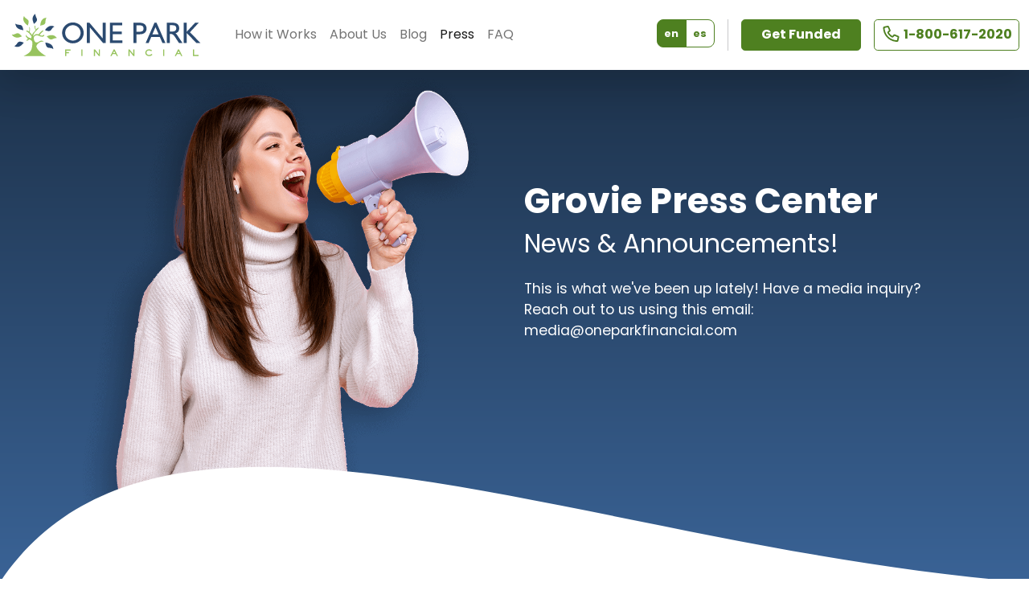

--- FILE ---
content_type: text/html; charset=utf-8
request_url: https://www.oneparkfinancial.com/press
body_size: 7530
content:
<!DOCTYPE html>
<html lang="en" class="light">
    <head>
        <meta charset="utf-8" />
        <meta name="viewport" content="width=device-width, initial-scale=1" />
        <meta name="language" content="en_US" />
        <meta name="robots" content="index, follow" />
        <meta
            name="ahrefs-site-verification"
            content="8cff9f39eb966cecb1db49183080e2487a9b99463d35ebb19762216cc4e89b2e"
        />
        <meta
            name="facebook-domain-verification"
            content="0pbx6c6jw2djfg2eadfsnz47u5zun9"
        />

        <!-- Favicons -->
        <link
            rel="apple-touch-icon"
            sizes="180x180"
            href="/images/brand/favicons/apple-touch-icon.png"
        />
        <link
            rel="icon"
            type="image/png"
            sizes="32x32"
            href="/images/brand/favicons/favicon-32x32.png"
        />
        <link
            rel="icon"
            type="image/png"
            sizes="16x16"
            href="/images/brand/favicons/favicon-16x16.png"
        />
        <link
            rel="mask-icon"
            href="/images/brand/favicons/safari-pinned-tab.svg"
            color="#5bbad5"
        />

        <title>One Park Financial News and Press Releases</title>
<meta name="description" content="Announcements and news about how One Park Financial is growing and innovating the industry." />
<meta property="og:type" content="website" />
<meta property="og:title" content="One Park Financial News and Press Releases" />
<meta property="og:description" content="Announcements and news about how One Park Financial is growing and innovating the industry." />
<meta property="og:url" content="https://www.oneparkfinancial.com/press" />
<meta property="og:locale" content="en_US" />
<meta name="twitter:card" content="summary_large_image" />
<meta name="twitter:title" content="One Park Financial News and Press Releases" />
<meta name="twitter:description" content="Announcements and news about how One Park Financial is growing and innovating the industry." />
<link href="https://www.oneparkfinancial.com" rel="home" />
<link href="https://www.oneparkfinancial.com/press" rel="canonical" />
<link href="https://www.oneparkfinancial.com/press?page=2" rel="next" />
<link type="text/plain" rel="author" href="https://www.oneparkfinancial.com/humans.txt" />
<meta name="google-site-verification" content="google34d9a19d46842c86.html" />
<meta name="msvalidate.01" content="bcd3330f89b94dc0a18b81bd3c7f42df" />
        <meta property="og:image" content="/images/hero-home-001.png" />

        
        <link
            rel="alternate"
            href="https://www.oneparkfinancial.com/press"
            hreflang="en"
        />
        
        <link
            rel="alternate"
            href="https://www.oneparkfinancial.com/es/medios"
            hreflang="es"
        />
        

        <!-- GOOGLE FONT POPPINS -->

        <link rel="preconnect" href="https://fonts.googleapis.com" />
        <link rel="preconnect" href="https://fonts.gstatic.com" crossorigin />
        <link
            href="https://fonts.googleapis.com/css2?family=Newsreader:ital,opsz,wght@0,6..72,200..800;1,6..72,200..800&family=Poppins:ital,wght@0,100;0,200;0,300;0,400;0,500;0,600;0,700;0,800;0,900;1,100;1,200;1,300;1,400;1,500;1,600;1,700;1,800;1,900&display=swap"
            rel="stylesheet"
        />

        <!-- jacob -->
        <link rel="preconnect" href="https://fonts.googleapis.com" />
        <link rel="preconnect" href="https://fonts.gstatic.com" crossorigin />
        <link
            rel="stylesheet"
            href="https://fonts.googleapis.com/css2?family=Poppins:ital,wght@0,300;0,400;0,500;0,700;0,900;1,300;1,400;1,500;1,700;1,900&display=swap"
        />
        <script
            src="https://kit.fontawesome.com/3e953d5cb0.js"
            crossorigin="anonymous"
        ></script>

        <link rel="preload" as="style" href="https://www.oneparkfinancial.com/build/assets/jacob-1a18a008.css" /><link rel="modulepreload" as="script" href="https://www.oneparkfinancial.com/build/assets/app-4ed993c7.js" /><link rel="stylesheet" href="https://www.oneparkfinancial.com/build/assets/jacob-1a18a008.css" data-navigate-track="reload" /><script type="module" src="https://www.oneparkfinancial.com/build/assets/app-4ed993c7.js" data-navigate-track="reload"></script> <script>(function (w, d, s, l, i) {
        w[l] = w[l] || [];
        w[l].push({ 'gtm.start': new Date().getTime(), event: 'gtm.js' });
        var f = d.getElementsByTagName(s)[0], j = d.createElement(s), dl = l != 'dataLayer' ? '&l=' + l : '';
        j.async = true;
        j.src = 'https://www.googletagmanager.com/gtm.js?id=' + i + dl;
        f.parentNode.insertBefore(j, f);
    })(window, document, 'script', 'dataLayer', 'GTM-T382V8');
</script>
<script src="https://cdn.usefathom.com/script.js" data-site="GJTALZEM" defer></script>
 <!-- Livewire Styles --><style >[wire\:loading][wire\:loading], [wire\:loading\.delay][wire\:loading\.delay], [wire\:loading\.inline-block][wire\:loading\.inline-block], [wire\:loading\.inline][wire\:loading\.inline], [wire\:loading\.block][wire\:loading\.block], [wire\:loading\.flex][wire\:loading\.flex], [wire\:loading\.table][wire\:loading\.table], [wire\:loading\.grid][wire\:loading\.grid], [wire\:loading\.inline-flex][wire\:loading\.inline-flex] {display: none;}[wire\:loading\.delay\.none][wire\:loading\.delay\.none], [wire\:loading\.delay\.shortest][wire\:loading\.delay\.shortest], [wire\:loading\.delay\.shorter][wire\:loading\.delay\.shorter], [wire\:loading\.delay\.short][wire\:loading\.delay\.short], [wire\:loading\.delay\.default][wire\:loading\.delay\.default], [wire\:loading\.delay\.long][wire\:loading\.delay\.long], [wire\:loading\.delay\.longer][wire\:loading\.delay\.longer], [wire\:loading\.delay\.longest][wire\:loading\.delay\.longest] {display: none;}[wire\:offline][wire\:offline] {display: none;}[wire\:dirty]:not(textarea):not(input):not(select) {display: none;}:root {--livewire-progress-bar-color: #2299dd;}[x-cloak] {display: none !important;}[wire\:cloak] {display: none !important;}dialog#livewire-error::backdrop {background-color: rgba(0, 0, 0, .6);}</style>

    </head>
    <body class="section-press en">
        <noscript>
    <iframe src="https://www.googletagmanager.com/ns.html?id=GTM-T382V8" height="0" width="0" style="display:none;visibility:hidden"></iframe>
</noscript>


        
            
    <a class="p-3 text-center text-white visually-hidden-focusable bg-secondary w-100 d-inline-block" href="#content">Skip Navigation</a>
    <div class="shadow-lg sticky-top">
        <nav id="scrolltop" class="bg-white navbar navbar-light navbar-expand-xl justify-content-end opf-menu">
            <div class="container-fluid">
                <a href="/" wire:navigate class="navbar-brand">
                    <img src="https://hydra.design/_opfv2/assets/brand/op-icon-standard.svg" width="61" height="auto" class="me-3 d-inline-block d-sm-none" alt="One Park Logo Small">
                    <img src="https://hydra.design/_opfv2/assets/brand/opf-logo-standard.svg" width="240" height="auto" class="me-3 d-none d-sm-inline-block" alt="One Park Logo Large">
                </a>
                <div class="shadow-none offcanvas offcanvas-end opf-menu-nav" tabindex="-1" id="opfMenu" aria-labelledby="opfMenuLabel">
                    <div class="offcanvas-header">
                        <p class="offcanvas-title" id="opfMenuLabel">
                            <img class="py-2" src="/images/brand/op-wordmark-secondary.svg" width="160px" alt="One Park Logo Wordmark">
                        </p>
                        <button type="button" class="btn-close text-reset" data-bs-dismiss="offcanvas" aria-label="Close"><span class="visually-hidden">Close</span></button>
                    </div>
                    <div class="offcanvas-body position-relative">
                        <ul class="navbar-nav flex-grow-1 me-auto gap-3">
                            <li class="nav-item d-block d-lg-none">
                                
                                <a class="nav-link" href="/" wire:navigate>Home</a>
                                
                            </li>
                            <li class="nav-item">
                                
                                <a class="nav-link" href="/how-it-works" wire:navigate>How it Works</a>
                                
                            </li>
                            <li class="nav-item">
                                
                                <a class="nav-link" href="/about-us" wire:navigate>About Us</a>
                                
                            </li>
                            <li class="nav-item">
                                
                                    <a class="nav-link" href="/blog" wire:navigate>Blog</a>
                                
                            </li>
                            <li class="nav-item">
                                
                                <a class="nav-link active" href="/press" wire:navigate>Press</a>
                                
                            </li>
                            <li class="nav-item">
                                
                                <a class="nav-link" href="/faq" wire:navigate>FAQ</a>
                                
                            </li>
                            <li class="nav-item d-lg-none">
                                
                                <a class="nav-link" href="/contact" wire:navigate>Contact</a>
                                
                            </li>
                            
                        </ul>
                        <div class="bottom-0 mb-4 text-center d-block d-lg-none position-absolute w-100">
                            <a href="https://app.oneparkfinancial.com/lp/nt/1-is-business-open" class="btn btn-xl btn-primary w-75">Get Funded</a>
                        </div>
                    </div>
                </div>
                <div class="d-flex">
                    <div>
                        <fieldset>
                            <legend class="visually-hidden">Choose Your Language</legend>
                            <div class="btn-group btn-group-sm lang-toggle align-items-center" role="group" aria-label="Choose Language">
                                <a href="/press" wire:navigate class="btn btn-outline-primary active" for="englishLang">en</a>
                                <a href="/es/medios" wire:navigate class="btn btn-outline-primary " for="spanishLang">es</a>
                            </div>
                        </fieldset>
                    </div>
                    <div class="mx-3 vr"></div>
                    <div>
                        <a href="https://app.oneparkfinancial.com/lp/nt/1-is-business-open" class="btn rounded-3 btn-primary me-3 d-none d-lg-inline-block">Get Funded</a>
                    </div>
                    <div>
                        <a href="tel:+18006172020" class="px-2 btn rounded-3 btn-outline-primary">
                            <i class="fa-regular fa-phone fa-fw fa-lg"></i>
                            <span class="number d-none d-lg-inline-block">1-800-617-2020</span>
                            <span class="visually-hidden">Tap to Call</span>
                        </a>
                    </div>
                    <button class="px-1 navbar-toggler rounded-3 border-primary ms-3" type="button"
                        data-bs-toggle="offcanvas" data-bs-target="#opfMenu" aria-controls="opfMenu">
                        <i class="fa-thin fa-bars fa-fw fa-lg"></i> <span class="visually-hidden">Menu</span>
                    </button>
                </div>
            </div>
        </nav>
        
    </div>
    <section class="py-3 text-center fixed-bottom d-block d-lg-none mb-footer-cta">
        <a href="https://app.oneparkfinancial.com/lp/nt/1-is-business-open" class="btn btn-xxl btn-primary">Get Funded</a>
    </section>
    <div id="content"></div>



        

        <div id="app">
    <section id="page-hero" class="bg-secondary gradient responsive-type">
        <div class="container-fluid container-xxl">
            <div class="row justify-content-center">
                <div class="text-center col-12 col-lg-5 align-self-end d-none d-lg-block">
                    <img src="/images/hero-press-001.png" alt="Happy Merchant" class="under img-fluid mb-n7 ms-n5"
                        role="presentation">
                </div>
                <div class="text-center text-white col-12 col-lg-5 col-xxl-6 align-self-center text-lg-start">
                    <div class="hero-content">
                        <h1 class="fw-bold">
                            Grovie Press Center
                        </h1>

                        <h2 class="mb-4 fw-normal">
                            News & Announcements!
                        </h2>
                        <p>
                           This is what we've been up lately! Have a media inquiry? Reach out to us using this email: media@oneparkfinancial.com
                        </p>
                    </div>
                </div>

            </div>
        </div>
        <!-- mobile hero divider -->
        <img class="hero circle-divider d-block d-lg-none w-100 under" src="/images/hero-circle.svg"
            alt="Graphic Divider Rise" role="presentation" loading="lazy">
        <div class="leaf-divider d-none d-lg-block flip-y bottom">
            <svg data-name="leaf-divider" xmlns="http://www.w3.org/2000/svg" viewBox="0 0 1200 136.1"
                preserveAspectRatio="none">
                <path d="M0,0c189.8,283.5,691.8,36.7,1200,0C589.5,0,463.8,0,0,0" class=" fill-white"></path>
            </svg>
        </div>
    </section>


<section class="mt-n0 mt-sm-n2 mt-md-n3 mt-lg-n2 mt-xl-n2 mt-xxl-n9 over position-relative">
    <div class="mt-4 container-xxl ">
        <div class="row">
            <div class="col-12">
                <nav aria-label="breadcrumb">
                    <ol class="breadcrumb">
                        <li class="breadcrumb-item " >
                            <a href="/">Home</a>
                        </li><li class="breadcrumb-item active d-none d-lg-inline-block " aria-current="page" >
                            <a href="/press">Press Releases</a>
                        </li>
                    </ol>
                </nav>
            </div>
        </div>
        <div class="row">
            <div class="col-12">

                

                <div class="row row-cols-1 row-cols-md-2 g-3">
    
    <div class="col">
        <div class="card h-100">
            <div class="row g-0 h-100">
                <div class="col-8 align-self-center">
                    <div class="card-body">
                        <h6 class="card-title text-primary">🎉 Third Place, Eight Wins, and a Whole Lot of Gratitude: Why We're Celebrating at One Park Financial</h6>
                        <p class="card-text"><small class="text-muted">May 27, 2025</small></p>
                    </div>
                    <div class="card-footer bg-white border-0">
                        <a class="stretched-link text-accent" href="/press/sun-sentinel-top-workplaces-2025">
                            read more
                            <i class="fa-regular fa-right-long"></i>
                        </a>
                    </div>
                </div>
                <div class="col-4 post-img-wrapper h-100">
                    
                        <img src="/images/place-holder.png" class="img-fluid rounded-fat" alt="🎉 Third Place, Eight Wins, and a Whole Lot of Gratitude: Why We're Celebrating at One Park Financial" role="presentation" width="960" height="540" loading="lazy">
                    
                </div>
            </div>
        </div>
    </div>
    
    <div class="col">
        <div class="card h-100">
            <div class="row g-0 h-100">
                <div class="col-8 align-self-center">
                    <div class="card-body">
                        <h6 class="card-title text-primary">One Park Financial Honored with Sun Sentinel's Top Workplaces Award for the 8th year!</h6>
                        <p class="card-text"><small class="text-muted">Jul 10, 2024</small></p>
                    </div>
                    <div class="card-footer bg-white border-0">
                        <a class="stretched-link text-accent" href="/press/one-park-wins-sun-sentinels-top-workplaces-2024">
                            read more
                            <i class="fa-regular fa-right-long"></i>
                        </a>
                    </div>
                </div>
                <div class="col-4 post-img-wrapper h-100">
                    
                        <img src="/images/place-holder.png" class="img-fluid rounded-fat" alt="One Park Financial Honored with Sun Sentinel's Top Workplaces Award for the 8th year!" role="presentation" width="960" height="540" loading="lazy">
                    
                </div>
            </div>
        </div>
    </div>
    
    <div class="col">
        <div class="card h-100">
            <div class="row g-0 h-100">
                <div class="col-8 align-self-center">
                    <div class="card-body">
                        <h6 class="card-title text-primary">One Park Financial's John Lie-Nielsen Awarded "Most Influential CEO 2023" by CEO-Monthly</h6>
                        <p class="card-text"><small class="text-muted">Nov 14, 2023</small></p>
                    </div>
                    <div class="card-footer bg-white border-0">
                        <a class="stretched-link text-accent" href="/press/one-park-financial-john-lie-nielsen-most-influential-ceo">
                            read more
                            <i class="fa-regular fa-right-long"></i>
                        </a>
                    </div>
                </div>
                <div class="col-4 post-img-wrapper h-100">
                    
                        <img src="/images/place-holder.png" class="img-fluid rounded-fat" alt="One Park Financial's John Lie-Nielsen Awarded "Most Influential CEO 2023" by CEO-Monthly" role="presentation" width="960" height="540" loading="lazy">
                    
                </div>
            </div>
        </div>
    </div>
    
    <div class="col">
        <div class="card h-100">
            <div class="row g-0 h-100">
                <div class="col-8 align-self-center">
                    <div class="card-body">
                        <h6 class="card-title text-primary">One Park Financial Earns 2023 Great Place to Work Certification™ for the 7th Time</h6>
                        <p class="card-text"><small class="text-muted">Nov 8, 2023</small></p>
                    </div>
                    <div class="card-footer bg-white border-0">
                        <a class="stretched-link text-accent" href="/press/one-park-financial-2023-great-place-to-work">
                            read more
                            <i class="fa-regular fa-right-long"></i>
                        </a>
                    </div>
                </div>
                <div class="col-4 post-img-wrapper h-100">
                    
                        <img src="/images/place-holder.png" class="img-fluid rounded-fat" alt="One Park Financial Earns 2023 Great Place to Work Certification™ for the 7th Time" role="presentation" width="960" height="540" loading="lazy">
                    
                </div>
            </div>
        </div>
    </div>
    
    <div class="col">
        <div class="card h-100">
            <div class="row g-0 h-100">
                <div class="col-8 align-self-center">
                    <div class="card-body">
                        <h6 class="card-title text-primary">One Park Financial Named “Miami’s Best and Brightest” Six Years in a Row</h6>
                        <p class="card-text"><small class="text-muted">Oct 23, 2022</small></p>
                    </div>
                    <div class="card-footer bg-white border-0">
                        <a class="stretched-link text-accent" href="/press/one-park-financial-named-miami-best-and-brightest-six-years-in-a-row">
                            read more
                            <i class="fa-regular fa-right-long"></i>
                        </a>
                    </div>
                </div>
                <div class="col-4 post-img-wrapper h-100">
                    
                        <img src="/images/place-holder.png" class="img-fluid rounded-fat" alt="One Park Financial Named “Miami’s Best and Brightest” Six Years in a Row" role="presentation" width="960" height="540" loading="lazy">
                    
                </div>
            </div>
        </div>
    </div>
    
    <div class="col">
        <div class="card h-100">
            <div class="row g-0 h-100">
                <div class="col-8 align-self-center">
                    <div class="card-body">
                        <h6 class="card-title text-primary">One Park Technologies Fuel Its Growth in Texas</h6>
                        <p class="card-text"><small class="text-muted">Sep 28, 2022</small></p>
                    </div>
                    <div class="card-footer bg-white border-0">
                        <a class="stretched-link text-accent" href="/press/one-park-technologies-fuel-its-growth-in-texas">
                            read more
                            <i class="fa-regular fa-right-long"></i>
                        </a>
                    </div>
                </div>
                <div class="col-4 post-img-wrapper h-100">
                    
                        <img src="/images/place-holder.png" class="img-fluid rounded-fat" alt="One Park Technologies Fuel Its Growth in Texas" role="presentation" width="960" height="540" loading="lazy">
                    
                </div>
            </div>
        </div>
    </div>
    
    <div class="col">
        <div class="card h-100">
            <div class="row g-0 h-100">
                <div class="col-8 align-self-center">
                    <div class="card-body">
                        <h6 class="card-title text-primary">One Park Financial, Best Company to Work for in Florida 4 years in a row</h6>
                        <p class="card-text"><small class="text-muted">Aug 23, 2022</small></p>
                    </div>
                    <div class="card-footer bg-white border-0">
                        <a class="stretched-link text-accent" href="/press/one-park-financial-best-company-to-work-for-in-florida-for-4-years">
                            read more
                            <i class="fa-regular fa-right-long"></i>
                        </a>
                    </div>
                </div>
                <div class="col-4 post-img-wrapper h-100">
                    
                        <img src="/images/place-holder.png" class="img-fluid rounded-fat" alt="One Park Financial, Best Company to Work for in Florida 4 years in a row" role="presentation" width="960" height="540" loading="lazy">
                    
                </div>
            </div>
        </div>
    </div>
    
    <div class="col">
        <div class="card h-100">
            <div class="row g-0 h-100">
                <div class="col-8 align-self-center">
                    <div class="card-body">
                        <h6 class="card-title text-primary">One Park Financial, silver recipient of the Stevie Award 2022</h6>
                        <p class="card-text"><small class="text-muted">Jun 23, 2022</small></p>
                    </div>
                    <div class="card-footer bg-white border-0">
                        <a class="stretched-link text-accent" href="/press/one-park-financial-silver-recipient-of-the-stevie-award-2022">
                            read more
                            <i class="fa-regular fa-right-long"></i>
                        </a>
                    </div>
                </div>
                <div class="col-4 post-img-wrapper h-100">
                    
                        <img src="/images/place-holder.png" class="img-fluid rounded-fat" alt="One Park Financial, silver recipient of the Stevie Award 2022" role="presentation" width="960" height="540" loading="lazy">
                    
                </div>
            </div>
        </div>
    </div>
    
    <div class="col">
        <div class="card h-100">
            <div class="row g-0 h-100">
                <div class="col-8 align-self-center">
                    <div class="card-body">
                        <h6 class="card-title text-primary">One Park Financial, Top Workplace for the 6th Consecutive Time</h6>
                        <p class="card-text"><small class="text-muted">May 23, 2022</small></p>
                    </div>
                    <div class="card-footer bg-white border-0">
                        <a class="stretched-link text-accent" href="/press/one-park-financial-top-workplace-for-the-6th-consecutive-time">
                            read more
                            <i class="fa-regular fa-right-long"></i>
                        </a>
                    </div>
                </div>
                <div class="col-4 post-img-wrapper h-100">
                    
                        <img src="/images/place-holder.png" class="img-fluid rounded-fat" alt="One Park Financial, Top Workplace for the 6th Consecutive Time" role="presentation" width="960" height="540" loading="lazy">
                    
                </div>
            </div>
        </div>
    </div>
    
</div>


                <div class="my-5 mx-auto text-center row justify-content-center">
                    <div class="col-12 align-self-center">
                        <div aria-label="Pagination">
    
    <ul class="pagination pagination-lg justify-content-center">
        
            <li class="page-item">
                <a class="page-link" href="" aria-label="Previous">
                    <span aria-hidden="true">&laquo;</span>
                </a>
            </li>
            <li class="page-item">
                <span class="page-link">1 of 5</span>
            </li>
            <li class="page-item">
                <a class="page-link" href="https://www.oneparkfinancial.com/press?page=2" aria-label="Next">
                <span aria-hidden="true">&raquo;</span>
                </a>
            </li>
        
    </ul>
</div>

                    </div>
                </div>
                
            </div>
        </div>
    </div>
</section>
</div>

        
            <section id="letGrow" class="text-center text-white bg-secondary gradient responsive-type">
    <!-- mobile hero divider -->
    <div class="leaf-divider top">
        <svg data-name="leaf-divider" xmlns="http://www.w3.org/2000/svg" viewBox="0 0 1200 136.1"
            preserveAspectRatio="none">
            <path d="M0,0c189.8,283.5,691.8,36.7,1200,0C589.5,0,463.8,0,0,0" class=" fill-white"></path>
        </svg>
    </div>
    <div class="pt-4 container-fluid container-xxl pt-lg-6">
        <div class="row justify-content-center">
            <div class="col-12 col-lg-10 col-xxl-8">
                <h3 class="display-3 fw-bold h2 block">Don't delay, let's get growing today!</h3>
                <p>Partner with us to access the funding you need, fast. We've been making a big difference in the lives of small business owners since 2010.</p>
                <h4 class="mt-5 mb-4 fw-normal">Ready to build on your success?</h4>
                <p>
                    <a class="btn btn-xxl btn-primary" href="https://app.oneparkfinancial.com/lp/nt/1-is-business-open">Get Funded</a>
                </p>
            </div>
        </div>
    </div>
</section>


    <footer class="text-center text-white bg-gray-dark pb-9">
        <div class="leaf-divider top flip-x">
            <svg data-name="leaf-divider" xmlns="http://www.w3.org/2000/svg" viewBox="0 0 1200 136.1" preserveAspectRatio="none">
                <path d="M0,0c189.8,283.5,691.8,36.7,1200,0C589.5,0,463.8,0,0,0" class="fill-secondary-light"></path>
            </svg>
        </div>
        <div class="mt-5 container-fluid container-lg">
            <div class="text-center row text-lg-start">
                <div class="col-12 col-lg-3">
                    <h5 class="fs-4">Menu</h5>
                    <hr class="mx-auto w-25 mx-lg-0">
                    <ul class="list-unstyled">
                        <li class="py-3">
                            <a class="link-gray-light" href="/">Home</a>
                        </li>
                        <li class="py-2">
                            <a class="link-gray-light" href="/how-it-works">How It Works</a>
                        </li>
                        <li class="py-2">
                            <a class="link-gray-light" href="/about-us">About Us</a>
                        </li>
                        <li class="py-2">
                            <a class="link-gray-light" href="/blog">Growth Center</a>
                        </li>
                        <li class="py-2">
                            <a class="link-gray-light" href="/press">Newsroom</a>
                        </li>
                    </ul>
                </div>
                <div class="col-12 col-lg-3">
                    <h5 class="fs-4">Legal</h5>
                    <hr class="mx-auto w-25 mx-lg-0">
                    <ul class="list-unstyled">
                        <li class="py-2">
                            <a class="link-gray-light" href="/contact">Contact Us</a>
                        </li>
                        <li class="py-2">
                            <a class="link-gray-light" href="/privacy-policy">Privacy Policy</a>
                        </li>
                        <li class="py-2">
                            <a class="link-gray-light" href="/terms-of-use">Terms Of Use</a>
                        </li>
                        <li class="py-2">
                            <a class="link-gray-light" href="/faq">FAQ</a>
                        </li>
                    </ul>
                </div>
                <div class="col-12 col-lg-3">
                    <h5 class="fs-4">Locations</h5>
                    <hr class="mx-auto w-25 mx-lg-0">
                    <ul class="list-unstyled">
                        <li class="py-2">
                            3390 Mary Street, Suite 310, <br>Coconut Grove FL 33133
                        </li>
                        <li class="py-2">
                            8400 Belleview Drive, <br>Suite 225 <br> Plano TX 75024
                        </li>
                        <li class="py-2">Our preferred funding partner is McKenzie Capital.</li>
                    </ul>
                </div>
                <div class="col-12 col-lg-3">
                    <h5 class="fs-4">Get Funded Today!</h5>
                    <hr class="mx-auto w-25 mx-lg-0">
                    <ul class="list-unstyled">
                        <li class="py-2">
                            Questions? Speak to a funding expert today.
                        </li>
                        <li class="py-2">
                            <span class="phone">
                                <a class="fs-3" href="tel:(866) 215-3581">
                                    <span class="number"><strong class="text-white">(866) 215-3581</strong></span>
                                </a>
                            </span>
                        </li>
                        <li class="py-2">
                            <a href="/es">
                                Hablamos Español
                            </a>
                        </li>
                    </ul>
                </div>
            </div>
        </div>
        <hr />
        <div class="container-fluid">
            <div class="row">
                <div class="col-12">
                    <img src="https://hydra.design/_opfv2/assets/brand/opf-logo-stacked-reverse.svg" alt="One Park Tree" width="233" height="150" class="my-5 mx-auto">
                </div>
                <div class="col-12">
                    <p>
                        ©2026 One Park Financial. All rights reserved.
                        <br />
                        Funding offerings have a term of at least 90 days.
                    </p>
                </div>
                <div class="mb-3 col-12">
                    <a href="https://www.facebook.com/oneparkfinancial" class="text-white btn btn-link" target="_parent">
                        <i class="fa-brands fa-lg fa-fw fa-facebook-f"></i>
                        <span class="visually-hidden">Facebook</span>
                    </a>
                    <a href="https://www.linkedin.com/company/9205817?trk=tyah&trkInfo=tarId%3A1418469295382%2Ctas%3Aone%20park%20finan%2Cidx%3A1-1-1" class="text-white btn btn-link" target="_parent">
                        <i class="fa-brands fa-lg fa-fw fa-linkedin-in"></i>
                        <span class="visually-hidden">Linked In</span>
                    </a>
                    <a href="https://www.youtube.com/channel/UCLbRwJ0G_PJR4tiC3_N8zbQ" class="text-white btn btn-link" target="_parent">
                        <i class="fa-brands fa-lg fa-fw fa-youtube"></i>
                        <span class="visually-hidden">YouTube</span>
                    </a>
                    <a href="https://www.instagram.com/1parkfinancial/" class="text-white btn btn-link" target="_parent">
                        <i class="fa-brands fa-lg fa-fw fa-instagram"></i>
                        <span class="visually-hidden">Instagram</span>
                    </a>
                </div>
            </div>
        </div>
        <hr />
        <div class="container-fluid container-lg">
            <div class="row">
                <div class="mt-3 mb-5 col-12 flex justify-center items-center">
                    <img src="https://hydra.design/_opfv2/assets/badge-comodo.png" alt="Secure Website - Comodo Badge"
                        width="93" height="29">
                    <img class="mx-5" src="https://hydra.design/_opfv2/assets/badge-bbb.png"
                        alt="Trusted Better Business Breuer company" width="82" height="31">
                    <img src="https://hydra.design/_opfv2/assets/badge-twp-6-yr.png" alt="Top place to Work" width="65"
                        height="49">
                </div>
                <div class="col-12">
                    <p class="disclaimer">Our preferred funding partner is McKenzie Capital.</p>
                    
                </div>
            </div>
            <div style="display:none"><small>v12.44.0 (PHP v8.3.20)</small></div>

        </div>
    </footer>


        

        <script type="application/ld+json">
    {"@context":"http://schema.org","@type":"Organization","name":"One Park Financial","url":"https://www.oneparkfinancial.com/","sameAs":["https://www.trustpilot.com/review/oneparkfinancial.com","facebook.com/oneparkfinancial","linkedin.com/oneparkfinancial ","twitter.com/1parkfinancial","instagram.com/1parkfinancial"],"aggregateRating":{"@type":"AggregateRating","ratingValue":"4.2","bestRating":"5","worstRating":"1","reviewCount":"185"},"logo":"https://s3-eu-west-1.amazonaws.com/tpd/logos/555cd8dd0000ff00057f8e1e/0x0.png"}
</script>
<script>
    function getParam(p) {
        var match = RegExp('[?&]' + p + '=([^&]*)').exec(window.location.search);
        return match && decodeURIComponent(match[1].replace(/\+/g, ' '));
    }
    function getExpiryRecord(value) {
        var expiryPeriod = 90 * 24 * 60 * 60 * 1000; // 90 day expiry in milliseconds
        var expiryDate = new Date().getTime() + expiryPeriod;
        return {
            value: value,
            expiryDate: expiryDate
        };
    }
    function addGclid() {
        var gclidParam = getParam('gclid');
        var gclidFormFields = ['gclid', 'foobar']; // all possible gclid form field ids here
        var gclidRecord = null;
        var currGclidFormField;
        var gclsrcParam = getParam('gclsrc');
        var isGclsrcValid = !gclsrcParam || gclsrcParam.indexOf('aw') !== -1;
        gclidFormFields.forEach(function (field) {
            if (document.getElementById(field)) {
                currGclidFormField = document.getElementById(field);
            }
        });
        if (gclidParam && isGclsrcValid) {
            gclidRecord = getExpiryRecord(gclidParam);
            localStorage.setItem('gclid', JSON.stringify(gclidRecord));
        }
        var gclid = gclidRecord || JSON.parse(localStorage.getItem('gclid'));
        var isGclidValid = gclid && new Date().getTime() < gclid.expiryDate;
        if (currGclidFormField && isGclidValid) {
            currGclidFormField.value = gclid.value;
        }
    }
    window.addEventListener('load', addGclid);
</script>
<!-- Global site tag (gtag.js) - Google Analytics -->
<script async src="https://www.googletagmanager.com/gtag/js?id=UA-57655706-1"></script>
<script>
    window.dataLayer = window.dataLayer || [];
    function gtag() { dataLayer.push(arguments); }
    gtag('js', new Date());
    gtag('config', 'UA-57655706-1', {
        'linker': {
            'domains': ['oneparkfinancial.com', 'app.oneparkfinancial.com', 'lp.oneparkfinancial.com', 'secure.oneparkfinancial.com']
        }
    });
</script>


        <script
            src="https://cdn.jsdelivr.net/npm/bootstrap@5.1.3/dist/js/bootstrap.bundle.min.js"
            integrity="sha384-ka7Sk0Gln4gmtz2MlQnikT1wXgYsOg+OMhuP+IlRH9sENBO0LRn5q+8nbTov4+1p"
            crossorigin="anonymous"
            defer
        ></script>
        <script src="/livewire/livewire.min.js?id=0f6341c0"   data-csrf="fwGI8qvjvdSpQ5fZErjw0eM9Ir8tyAVs0osSzrPj" data-update-uri="/livewire/update" data-navigate-once="true"></script>

    </body>
</html>


--- FILE ---
content_type: image/svg+xml
request_url: https://hydra.design/_opfv2/assets/brand/opf-logo-stacked-reverse.svg
body_size: 3127
content:
<?xml version="1.0" encoding="UTF-8"?>
<svg id="Layer_1" data-name="Layer 1" xmlns="http://www.w3.org/2000/svg" viewBox="0 0 1460 940">
  <defs>
    <style>
      .cls-1 {
        fill: #fff;
      }

      .cls-2 {
        fill: #97c35e;
      }

      .cls-3 {
        fill: #2b4a70;
      }
    </style>
  </defs>
  <g>
    <path class="cls-3" d="M41.57,644.57c0-13.41,2.75-26.48,8.2-39.1,5.46-12.67,13.26-23.87,23.33-33.55,10.27-9.87,21.86-17.39,34.83-22.59,12.91-5.15,26.57-7.76,40.86-7.76s28.39,2.61,41.5,7.86c13.07,5.21,24.61,12.72,34.58,22.49,10.46,10.17,18.33,21.52,23.63,33.94,5.26,12.48,7.91,26.03,7.91,40.62,0,13.71-2.7,26.87-8.15,39.49-5.41,12.62-13.11,23.72-23.09,33.3-10.46,9.97-22.1,17.54-35.02,22.65-12.91,5.15-26.71,7.71-41.35,7.71s-28-2.65-41.12-7.91c-13.06-5.3-24.6-12.77-34.58-22.45-10.36-10.06-18.22-21.47-23.52-34.08-5.35-12.68-8-26.23-8-40.62m30.65,1.03c0,10.26,1.92,20.04,5.75,29.32,3.84,9.34,9.38,17.59,16.56,24.76,7.02,7.22,15.22,12.72,24.7,16.6,9.43,3.88,19.3,5.84,29.57,5.84s20.43-1.91,29.71-5.69c9.23-3.78,17.53-9.38,24.8-16.75,7.17-7.17,12.72-15.42,16.6-24.76,3.88-9.28,5.85-19.06,5.85-29.32s-1.92-19.99-5.75-29.13c-3.84-9.18-9.53-17.53-17-25.1-7.17-7.41-15.42-13.01-24.75-16.89-9.29-3.89-19.11-5.85-29.47-5.85s-19.65,1.96-29.03,5.89c-9.33,3.93-17.78,9.53-25.24,16.85-7.17,6.98-12.72,15.18-16.56,24.61-3.83,9.38-5.75,19.25-5.75,29.62"/>
    <polygon class="cls-3" points="288.48 746.05 288.48 544.72 313.53 544.72 446.06 701.01 446.06 544.72 474.69 544.72 474.69 746.05 449.1 746.05 316.98 589.61 316.98 746.05 288.48 746.05"/>
    <polygon class="cls-3" points="517.72 746.05 517.72 544.72 638.69 544.72 638.69 570.3 546.2 570.3 546.2 631.36 636.13 631.36 636.13 657.39 546.2 657.39 546.2 720.16 641.74 720.16 641.74 746.05 517.72 746.05"/>
    <path class="cls-3" d="M752.3,746.05v-201.33h62.77c20.98,0,37.38,5.1,49.22,15.28,11.79,10.17,17.68,24.26,17.68,42.29s-5.89,31.93-17.68,42c-11.83,10.07-28.24,15.13-49.22,15.13h-34.28v86.65h-28.48Zm28.48-112.23h31.24c14,0,24.17-2.5,30.45-7.46,6.29-5.01,9.43-13.02,9.43-24.07s-3.15-19.06-9.43-24.12c-6.29-5.06-16.45-7.57-30.45-7.57h-31.24v63.22Z"/>
    <path class="cls-3" d="M873.47,746.05l87.23-201.34h20.98l88.36,201.34h-29.77l-25.94-59.29h-85.76l-25.6,59.29h-29.51Zm66.36-85.17h62.72l-31.78-72.55-30.94,72.55Z"/>
    <path class="cls-3" d="M1113.65,631.95h23.87c13.41,0,23.48-2.6,30.16-7.76,6.63-5.21,9.97-13.11,9.97-23.78s-3.15-18.86-9.48-23.82c-6.34-4.96-16.56-7.42-30.65-7.42h-23.87v62.77Zm-28.93,114.1v-201.33h58.99c20.33,0,36,4.81,47.05,14.39,11.05,9.57,16.55,23.18,16.55,40.72,0,13.26-3.04,23.92-9.09,31.97-6.04,8.06-15.56,14.1-28.63,18.13,3.34,1.81,6.53,4.23,9.48,7.27,3,3.04,6.83,8.1,11.54,15.18l48.92,73.67h-34.82l-34.53-52.8c-10.36-15.91-18.71-26.09-25.09-30.51-6.39-4.42-14-6.63-22.79-6.63h-8.65v89.93h-28.93Z"/>
    <polygon class="cls-3" points="1252.51 746.05 1252.51 544.72 1281.3 544.72 1281.3 635.24 1365.34 544.72 1401.58 544.72 1314.11 639.12 1418.43 746.05 1378.3 746.05 1281.3 646.44 1281.3 746.05 1252.51 746.05"/>
  </g>
  <g>
    <polygon class="cls-2" points="120.55 848.3 77.46 848.3 77.46 863.12 103.17 863.12 103.17 874.53 77.46 874.53 77.46 902.46 66.5 902.46 66.5 837.42 120.55 837.42 120.55 848.3"/>
    <rect class="cls-2" x="227.38" y="837.43" width="10.96" height="65.03"/>
    <polygon class="cls-2" points="412.03 902.46 401.05 902.46 363.54 855.6 363.54 902.46 351.86 902.46 351.86 837.43 363.24 837.43 400.74 883.98 400.74 837.43 412.03 837.43 412.03 902.46"/>
    <path class="cls-2" d="M563.87,873.49l-10.17-20.74-10.38,20.74h20.55Zm27.54,28.97h-12.11l-9.23-18.3h-32.12l-9.37,18.3h-11.97l31.51-65.03h10.88l32.42,65.03Z"/>
    <polygon class="cls-2" points="755.95 902.46 744.97 902.46 707.47 855.6 707.47 902.46 695.78 902.46 695.78 837.43 707.16 837.43 744.67 883.98 744.67 837.43 755.95 837.43 755.95 902.46"/>
    <path class="cls-2" d="M934.81,889.23c-3.78,4.67-8.8,8.3-15.02,10.89-5.76,2.37-11.97,3.55-18.58,3.55-10.11,0-18.72-3.01-25.83-9.03-7.72-6.52-11.59-15.02-11.59-25.51,0-9.44,3.66-17.36,11-23.81,7.3-6.37,15.84-9.55,25.6-9.55,5.35,0,10.67,1.01,15.96,3.05,4.81,1.83,9.68,4.57,14.64,8.25l-8.34,8.54c-.88-1.49-3.78-3.18-8.72-5.08-5.44-2.1-10.22-3.15-14.35-3.15-6.51,0-12.02,1.9-16.57,5.68-5.08,4.2-7.62,9.82-7.62,16.85,0,6.43,2.67,11.89,8.04,16.36,5,4.13,10.73,6.2,17.16,6.2,4.54,0,9.05-.95,13.52-2.84,4.47-1.9,8.74-4.51,12.81-7.81l7.91,7.4Z"/>
    <rect class="cls-2" x="1041.46" y="837.43" width="10.96" height="65.03"/>
    <path class="cls-2" d="M1204.86,873.49l-10.17-20.74-10.38,20.74h20.55Zm27.54,28.97h-12.11l-9.23-18.3h-32.11l-9.37,18.3h-11.97l31.51-65.03h10.88l32.42,65.03Z"/>
    <polygon class="cls-2" points="1393.5 902.46 1337.89 902.46 1337.89 837.43 1349.28 837.43 1349.28 891.48 1393.5 891.48 1393.5 902.46"/>
  </g>
  <g>
    <path class="cls-2" d="M710.51,363.55c-5.26,65.25-15.35,83.83-88.1,120.37h224.89c-43.79-25.86-88.62-59.45-97.51-96.2,1.79-22.23,35.88-48.79,58.86-47.97l3.04,.11c1.99,.07,3.86,.3,5.61,.64h-.04c1.15-2,2.22-4.06,3.21-6.16-37.9-13.85-41.03,11.07-62.94,14.2l-7.61-.28c-17.13-.61-26.71-28.54-25.15-47.94,1.24-15.37,14.68-23.75,30.9-23.18l1.52,.05c16.7,.6,27.68,13.14,49.28,13.91,9.7,.35,15.72-3.75,21.34-8.54h0c-.81-5.24-2.07-10.35-3.72-15.29-2.99,6.78-9.7,13.5-16.76,13.24l-3.04-.1c-5.53-.2-16.47-4.22-21.76-6.8,11.57-14.45,25.64-31.92,34.73-34.65l-1.27-13.23c-8.94,5.74-31.99,22.65-44.25,41.83-3.43-1.31-6.92-2.21-10.51-2.34l-7.62-.27c-12.87-.46-28.67,10.17-32.16,20.1-2.25-1.82-3.03-.39-2.68-4.65,6.36-34.81,33.47-46.61,56.51-78.15-.79,1.31-5.26-1.67-7.44-2.13-5.97,4.05-15.95,12.34-20.76,18.87-8.76-9.09-6-32.21-7.94-39.67l-5.32,4.39c-4.01,10,.74,30.32,8.63,42.17-11.79,17.05-28.86,25.32-35.38,47.57-.86,1.48-8.03-14.92-24.4-28.47,4.81-12.05,3.52-41.7,1.03-52.19l-4.79,5.24c1.75,8.16,3.87,22.89-2.07,40.7-5.04-3.13-17.03-9.03-22.35-9.39l-6.46,7.94c24.92,5.82,40.92,33.04,54.46,50.88-2.55,5.77-2.58,7.96-2.55,17.36-22.46-.81-49.47-16.58-51.49-38.02-1.84,6.74-2.92,13.82-3.11,21.16v.45c5.65,8.12,20.59,21.47,20.49,22.78-.22,2.69-8.29,8.17-14.52,11.81,1.2,3.15,2.57,6.24,4.09,9.23-.42,.2-.84,.4-1.28,.59,10.23-4.56,18.35-11.64,26.57-16.56,20.84,10.54,32.13,18.22,29.84,46.6"/>
    <path class="cls-2" d="M788.46,179.93c76.6-11.24,37.44-36.82,62.75-78.14-46.74,2.63-59.65,40.36-62.75,78.14l.13-.03-.13,.03Zm-123.83,.36c26.62-72.24-14.15-51.76-37.94-95.39-19.91,41.86,6.67,72.86,37.94,95.39l.29-.98-.29,.98Zm189.2,106.72c49.99,61,51.59,14.94,100.69,17.25-26.83-39.24-66.32-32.5-100.69-17.25l1.66,1.74-1.66-1.74Zm-65.02-107.16l2.18-.49c-.71,.17-1.44,.33-2.18,.49m-182.68,107.83c-1.74-1.9-3.53-3.67-5.38-5.3l-1.07-1.06c2.13,2.01,4.3,4.15,6.49,6.4l-.04-.04Zm.04,.04c-49.99-61-51.59-14.94-100.69-17.26,26.83,39.24,66.32,32.51,100.69,17.27h0s0,0,0,0Z"/>
    <path class="cls-1" d="M726.02,163.51c59.59-48.19,13.45-51.15,14.32-100.19-38.48,25.69-30.58,65.37-14.32,100.19,1.29-1.18,2.5-2.38,3.67-3.61l-2.09,2.05-1.58,1.55Z"/>
    <path class="cls-1" d="M835.33,225.15c.9,.3,1.79,.58,2.69,.83l-2.69-.83Zm-.09-.02c73.09,28.73,51.4-12.63,94.37-35.15-42.49-21.13-72.73,4.54-94.36,35.14h0Z"/>
    <path class="cls-1" d="M624.75,349.59c-2.59-1.02-5.05-1.94-7.41-2.78l-.31-.12h-.04c-63.79-22.76-45.24,16.37-86.61,38.05,42.49,21.13,72.73-4.54,94.37-35.15"/>
    <path class="cls-1" d="M839.23,348.97c13.5,76.93,37.95,38.52,80.04,65.04-4-46.82-42.14-60.83-80.04-65.04,.38,1.61,.81,3.2,1.29,4.75l-.77-2.83-.52-1.92Z"/>
    <path class="cls-1" d="M620.76,225.75c-13.49-76.93-37.95-38.52-80.04-65.04,4,46.82,42.15,60.83,80.04,65.04"/>
  </g>
</svg>

--- FILE ---
content_type: image/svg+xml
request_url: https://hydra.design/_opfv2/assets/brand/opf-logo-standard.svg
body_size: 3127
content:
<?xml version="1.0" encoding="UTF-8"?>
<svg id="Layer_1" data-name="Layer 1" xmlns="http://www.w3.org/2000/svg" viewBox="0 0 1920 487.94">
  <defs>
    <style>
      .cls-1 {
        fill: #97c35e;
      }

      .cls-2 {
        fill: #2b4a70;
      }
    </style>
  </defs>
  <g>
    <path class="cls-2" d="M521.92,222.16c0-13.41,2.75-26.48,8.2-39.1,5.46-12.67,13.26-23.87,23.33-33.55,10.27-9.87,21.86-17.39,34.83-22.59,12.91-5.15,26.57-7.76,40.86-7.76s28.39,2.61,41.5,7.86c13.07,5.21,24.61,12.72,34.58,22.49,10.46,10.17,18.33,21.52,23.63,33.94,5.26,12.48,7.91,26.03,7.91,40.62,0,13.71-2.7,26.87-8.15,39.49-5.41,12.62-13.11,23.72-23.09,33.3-10.46,9.97-22.1,17.54-35.02,22.65-12.91,5.15-26.71,7.71-41.35,7.71s-28-2.65-41.12-7.91c-13.06-5.3-24.6-12.77-34.58-22.45-10.36-10.06-18.22-21.47-23.52-34.08-5.35-12.68-8-26.23-8-40.62m30.65,1.03c0,10.26,1.92,20.04,5.75,29.32,3.84,9.34,9.38,17.59,16.56,24.76,7.02,7.22,15.22,12.72,24.7,16.6,9.43,3.88,19.3,5.84,29.57,5.84s20.43-1.91,29.71-5.69c9.23-3.78,17.53-9.38,24.8-16.75,7.17-7.17,12.72-15.42,16.6-24.76,3.88-9.28,5.85-19.06,5.85-29.32s-1.92-19.99-5.75-29.13c-3.84-9.18-9.53-17.53-17-25.1-7.17-7.41-15.42-13.01-24.75-16.89-9.29-3.89-19.11-5.85-29.47-5.85s-19.65,1.96-29.03,5.89c-9.33,3.93-17.78,9.53-25.24,16.85-7.17,6.98-12.72,15.18-16.56,24.61-3.83,9.38-5.75,19.25-5.75,29.62"/>
    <polygon class="cls-2" points="768.83 323.64 768.83 122.3 793.88 122.3 926.4 278.6 926.4 122.3 955.04 122.3 955.04 323.64 929.45 323.64 797.32 167.2 797.32 323.64 768.83 323.64"/>
    <polygon class="cls-2" points="998.07 323.64 998.07 122.3 1119.04 122.3 1119.04 147.89 1026.55 147.89 1026.55 208.95 1116.48 208.95 1116.48 234.98 1026.55 234.98 1026.55 297.75 1122.09 297.75 1122.09 323.64 998.07 323.64"/>
    <path class="cls-2" d="M1232.65,323.64V122.31h62.77c20.98,0,37.38,5.1,49.22,15.28,11.79,10.17,17.68,24.26,17.68,42.29s-5.89,31.93-17.68,42c-11.83,10.07-28.24,15.13-49.22,15.13h-34.28v86.65h-28.48Zm28.48-112.23h31.24c14,0,24.17-2.5,30.45-7.46,6.29-5.01,9.43-13.02,9.43-24.07s-3.15-19.06-9.43-24.12c-6.29-5.06-16.45-7.57-30.45-7.57h-31.24v63.22Z"/>
    <path class="cls-2" d="M1353.82,323.64l87.23-201.34h20.98l88.36,201.34h-29.77l-25.94-59.29h-85.76l-25.6,59.29h-29.51Zm66.36-85.17h62.72l-31.78-72.55-30.94,72.55Z"/>
    <path class="cls-2" d="M1594,209.54h23.87c13.41,0,23.48-2.6,30.16-7.76,6.63-5.21,9.97-13.11,9.97-23.78s-3.15-18.86-9.48-23.82c-6.34-4.96-16.56-7.42-30.65-7.42h-23.87v62.77Zm-28.93,114.1V122.3h58.99c20.33,0,36,4.81,47.05,14.39,11.05,9.57,16.55,23.18,16.55,40.72,0,13.26-3.04,23.92-9.09,31.97-6.04,8.06-15.56,14.1-28.63,18.13,3.34,1.81,6.53,4.23,9.48,7.27,3,3.04,6.83,8.1,11.54,15.18l48.92,73.67h-34.82l-34.53-52.8c-10.36-15.91-18.71-26.09-25.09-30.51-6.39-4.42-14-6.63-22.79-6.63h-8.65v89.93h-28.93Z"/>
    <polygon class="cls-2" points="1732.86 323.64 1732.86 122.3 1761.65 122.3 1761.65 212.83 1845.69 122.3 1881.93 122.3 1794.46 216.71 1898.77 323.64 1858.65 323.64 1761.65 224.03 1761.65 323.64 1732.86 323.64"/>
  </g>
  <g>
    <polygon class="cls-1" points="606.83 398.89 563.74 398.89 563.74 413.71 589.45 413.71 589.45 425.12 563.74 425.12 563.74 453.05 552.78 453.05 552.78 388.01 606.83 388.01 606.83 398.89"/>
    <rect class="cls-1" x="713.66" y="388.02" width="10.96" height="65.03"/>
    <polygon class="cls-1" points="898.31 453.05 887.33 453.05 849.82 406.19 849.82 453.05 838.14 453.05 838.14 388.02 849.52 388.02 887.02 434.57 887.02 388.02 898.31 388.02 898.31 453.05"/>
    <path class="cls-1" d="M1050.15,424.08l-10.17-20.74-10.38,20.74h20.55Zm27.54,28.97h-12.11l-9.23-18.3h-32.12l-9.37,18.3h-11.97l31.51-65.03h10.88l32.42,65.03Z"/>
    <polygon class="cls-1" points="1242.23 453.05 1231.25 453.05 1193.75 406.19 1193.75 453.05 1182.06 453.05 1182.06 388.02 1193.44 388.02 1230.95 434.57 1230.95 388.02 1242.23 388.02 1242.23 453.05"/>
    <path class="cls-1" d="M1421.09,439.82c-3.78,4.67-8.8,8.3-15.02,10.89-5.76,2.37-11.97,3.55-18.58,3.55-10.11,0-18.72-3.01-25.83-9.03-7.72-6.52-11.59-15.02-11.59-25.51,0-9.44,3.66-17.36,11-23.81,7.3-6.37,15.84-9.55,25.6-9.55,5.35,0,10.67,1.01,15.96,3.05,4.81,1.83,9.68,4.57,14.64,8.25l-8.34,8.54c-.88-1.49-3.78-3.18-8.72-5.08-5.44-2.1-10.22-3.15-14.35-3.15-6.51,0-12.02,1.9-16.57,5.68-5.08,4.2-7.62,9.82-7.62,16.85,0,6.43,2.67,11.89,8.04,16.36,5,4.13,10.73,6.2,17.16,6.2,4.54,0,9.05-.95,13.52-2.84,4.47-1.9,8.74-4.51,12.81-7.81l7.91,7.4Z"/>
    <rect class="cls-1" x="1527.74" y="388.02" width="10.96" height="65.03"/>
    <path class="cls-1" d="M1691.14,424.08l-10.17-20.74-10.38,20.74h20.55Zm27.54,28.97h-12.11l-9.23-18.3h-32.11l-9.37,18.3h-11.97l31.51-65.03h10.88l32.42,65.03Z"/>
    <polygon class="cls-1" points="1879.78 453.05 1824.17 453.05 1824.17 388.02 1835.56 388.02 1835.56 442.07 1879.78 442.07 1879.78 453.05"/>
  </g>
  <g>
    <path class="cls-1" d="M226.25,333.9c-5.26,65.25-15.35,83.83-88.1,120.37h224.89c-43.79-25.86-88.62-59.45-97.51-96.2,1.79-22.23,35.88-48.79,58.86-47.97l3.04,.11c1.99,.07,3.86,.3,5.61,.64h-.04c1.15-2,2.22-4.06,3.21-6.16-37.9-13.85-41.03,11.07-62.94,14.2l-7.61-.28c-17.13-.61-26.71-28.54-25.15-47.94,1.24-15.37,14.68-23.75,30.9-23.18l1.52,.05c16.7,.6,27.68,13.14,49.28,13.91,9.7,.35,15.72-3.75,21.34-8.54h0c-.81-5.24-2.07-10.35-3.72-15.29-2.99,6.78-9.7,13.5-16.76,13.24l-3.04-.1c-5.53-.2-16.47-4.22-21.76-6.8,11.57-14.45,25.64-31.92,34.73-34.65l-1.27-13.23c-8.94,5.74-31.99,22.65-44.25,41.83-3.43-1.31-6.92-2.21-10.51-2.34l-7.62-.27c-12.87-.46-28.67,10.17-32.16,20.1-2.25-1.82-3.03-.39-2.68-4.65,6.36-34.81,33.47-46.61,56.51-78.15-.79,1.31-5.26-1.67-7.44-2.13-5.97,4.05-15.95,12.34-20.76,18.87-8.76-9.09-6-32.21-7.94-39.67l-5.32,4.39c-4.01,10,.74,30.32,8.63,42.17-11.79,17.05-28.86,25.32-35.38,47.57-.86,1.48-8.03-14.92-24.4-28.47,4.81-12.05,3.52-41.7,1.03-52.19l-4.79,5.24c1.75,8.16,3.87,22.89-2.07,40.7-5.04-3.13-17.03-9.03-22.35-9.39l-6.46,7.94c24.92,5.82,40.92,33.04,54.46,50.88-2.55,5.77-2.58,7.96-2.55,17.36-22.46-.81-49.47-16.58-51.49-38.02-1.84,6.74-2.92,13.82-3.11,21.16v.45c5.65,8.12,20.59,21.47,20.49,22.78-.22,2.69-8.29,8.17-14.52,11.81,1.2,3.15,2.57,6.24,4.09,9.23-.42,.2-.84,.4-1.28,.59,10.23-4.56,18.35-11.64,26.57-16.56,20.84,10.54,32.13,18.22,29.84,46.6"/>
    <path class="cls-1" d="M304.2,150.27c76.6-11.24,37.44-36.82,62.75-78.14-46.74,2.63-59.65,40.36-62.75,78.14l.13-.03-.13,.03Zm-123.83,.36c26.62-72.24-14.15-51.76-37.94-95.39-19.91,41.86,6.67,72.86,37.94,95.39l.29-.98-.29,.98Zm189.2,106.72c49.99,61,51.59,14.94,100.69,17.25-26.83-39.24-66.32-32.5-100.69-17.25l1.66,1.74-1.66-1.74Zm-65.02-107.16l2.18-.49c-.71,.17-1.44,.33-2.18,.49m-182.68,107.83c-1.74-1.9-3.53-3.67-5.38-5.3l-1.07-1.06c2.13,2.01,4.3,4.15,6.49,6.4l-.04-.04Zm.04,.04c-49.99-61-51.59-14.94-100.69-17.26,26.83,39.24,66.32,32.51,100.69,17.27h0s0,0,0,0Z"/>
    <path class="cls-2" d="M241.76,133.86c59.59-48.19,13.45-51.15,14.32-100.19-38.48,25.69-30.58,65.37-14.32,100.19,1.29-1.18,2.5-2.38,3.67-3.61l-2.09,2.05-1.58,1.55Z"/>
    <path class="cls-2" d="M351.07,195.49c.9,.3,1.79,.58,2.69,.83l-2.69-.83Zm-.09-.02c73.09,28.73,51.4-12.63,94.37-35.15-42.49-21.13-72.73,4.54-94.36,35.14h0Z"/>
    <path class="cls-2" d="M140.49,319.93c-2.59-1.02-5.05-1.94-7.41-2.78l-.31-.12h-.04c-63.79-22.76-45.24,16.37-86.61,38.05,42.49,21.13,72.73-4.54,94.37-35.15"/>
    <path class="cls-2" d="M354.97,319.31c13.5,76.93,37.95,38.52,80.04,65.04-4-46.82-42.14-60.83-80.04-65.04,.38,1.61,.81,3.2,1.29,4.75l-.77-2.83-.52-1.92Z"/>
    <path class="cls-2" d="M136.5,196.09c-13.49-76.93-37.95-38.52-80.04-65.04,4,46.82,42.15,60.83,80.04,65.04"/>
  </g>
</svg>

--- FILE ---
content_type: image/svg+xml
request_url: https://hydra.design/_opfv2/assets/brand/op-icon-standard.svg
body_size: 1362
content:
<?xml version="1.0" encoding="UTF-8"?>
<svg id="Layer_1" data-name="Layer 1" xmlns="http://www.w3.org/2000/svg" viewBox="0 0 960 900">
  <defs>
    <style>
      .cls-1 {
        fill: #97c35e;
      }

      .cls-2 {
        fill: #2b4a70;
      }
    </style>
  </defs>
  <path class="cls-1" d="M434.03,638.79c-10.73,132.98-31.28,170.86-179.55,245.32h458.35c-89.25-52.7-180.62-121.16-198.73-196.06,3.65-45.3,73.13-99.45,119.97-97.77l6.2,.23c4.06,.14,7.86,.6,11.44,1.31h-.08c2.34-4.07,4.53-8.27,6.53-12.56-77.23-28.24-83.63,22.56-128.29,28.94l-15.51-.57c-34.9-1.24-54.45-58.16-51.26-97.7,2.54-31.33,29.91-48.41,62.97-47.23l3.09,.11c34.04,1.22,56.41,26.77,100.44,28.34,19.77,.71,32.04-7.65,43.49-17.41h0c-1.65-10.68-4.21-21.1-7.59-31.16-6.1,13.81-19.77,27.51-34.17,26.98l-6.2-.21c-11.27-.41-33.58-8.6-44.35-13.87,23.59-29.44,52.26-65.06,70.78-70.62l-2.58-26.97c-18.21,11.7-65.19,46.16-90.18,85.25-6.99-2.67-14.11-4.5-21.43-4.77l-15.53-.56c-26.23-.94-58.43,20.74-65.55,40.96-4.59-3.71-6.17-.78-5.46-9.48,12.96-70.94,68.21-95,115.17-159.27-1.61,2.67-10.71-3.4-15.17-4.35-12.16,8.25-32.51,25.14-42.31,38.47-17.85-18.52-12.22-65.65-16.19-80.86l-10.85,8.95c-8.18,20.37,1.51,61.8,17.58,85.94-24.02,34.75-58.82,51.61-72.1,96.94-1.75,3.02-16.37-30.41-49.72-58.02,9.81-24.57,7.18-84.99,2.1-106.36l-9.76,10.68c3.56,16.63,7.88,46.65-4.21,82.95-10.28-6.38-34.71-18.41-45.56-19.14l-13.16,16.19c50.78,11.86,83.41,67.34,110.99,103.7-5.21,11.76-5.25,16.22-5.19,35.37-45.77-1.65-100.82-33.79-104.94-77.49-3.74,13.73-5.95,28.17-6.34,43.13l-.02,.92c11.53,16.54,41.98,43.76,41.77,46.42-.45,5.48-16.9,16.66-29.59,24.07,2.44,6.43,5.24,12.72,8.35,18.82-.86,.41-1.72,.82-2.61,1.21,20.84-9.3,37.39-23.72,54.15-33.74,42.48,21.49,65.49,37.14,60.82,94.97"/>
  <path class="cls-1" d="M592.9,264.54c156.11-22.91,76.31-75.05,127.89-159.25-95.27,5.36-121.57,82.26-127.89,159.25l.26-.06-.26,.06Zm-252.38,.72c54.25-147.23-28.84-105.5-77.33-194.41-40.58,85.32,13.6,148.49,77.33,194.41l.59-1.99-.59,1.99Zm385.6,217.5c101.88,124.33,105.14,30.45,205.22,35.16-54.69-79.97-135.17-66.23-205.22-35.16l3.38,3.55-3.38-3.55Zm-132.53-218.39l4.45-1c-1.45,.35-2.94,.68-4.45,1M221.27,484.14c-3.55-3.86-7.2-7.47-10.96-10.81l-2.19-2.16c4.35,4.1,8.77,8.45,13.23,13.04l-.09-.07Zm.09,.07c-101.88-124.33-105.14-30.45-205.22-35.18,54.69,79.97,135.17,66.25,205.22,35.19l-.02-.02h.02Z"/>
  <path class="cls-2" d="M465.62,231.08c121.45-98.23,27.4-104.25,29.19-204.19-78.43,52.36-62.33,133.22-29.19,204.19,2.63-2.4,5.1-4.84,7.48-7.35l-4.26,4.18-3.23,3.17Z"/>
  <path class="cls-2" d="M688.42,356.7c1.83,.6,3.65,1.18,5.48,1.69l-5.48-1.69Zm-.18-.05c148.96,58.55,104.76-25.74,192.33-71.64-86.59-43.07-148.22,9.25-192.32,71.62h-.01Z"/>
  <path class="cls-2" d="M259.23,610.32c-5.28-2.08-10.29-3.95-15.11-5.67l-.63-.24h-.08c-130.01-46.39-92.21,33.37-176.52,77.55,86.59,43.07,148.22-9.25,192.33-71.64"/>
  <path class="cls-2" d="M696.36,609.06c27.51,156.79,77.36,78.5,163.13,132.56-8.15-95.42-85.88-123.97-163.13-132.56,.78,3.29,1.66,6.52,2.63,9.67l-1.57-5.76-1.06-3.91Z"/>
  <path class="cls-2" d="M251.11,357.92c-27.5-156.79-77.34-78.5-163.13-132.56,8.15,95.42,85.9,123.97,163.13,132.56"/>
</svg>

--- FILE ---
content_type: image/svg+xml
request_url: https://www.oneparkfinancial.com/images/brand/op-wordmark-secondary.svg
body_size: 1194
content:
<?xml version="1.0" encoding="utf-8"?>
<!-- Generator: Adobe Illustrator 27.2.0, SVG Export Plug-In . SVG Version: 6.00 Build 0)  -->
<svg version="1.1" id="Layer_1" xmlns="http://www.w3.org/2000/svg" xmlns:xlink="http://www.w3.org/1999/xlink" x="0px" y="0px"
	 viewBox="0 0 927.3 160.6" style="enable-background:new 0 0 927.3 160.6;" xml:space="preserve">
<style type="text/css">
	.st0{fill:#2B4A70;}
</style>
<g>
	<path class="st0" d="M7.9,79.6c0-8.9,1.8-17.5,5.4-25.9c3.6-8.4,8.8-15.8,15.4-22.2c6.8-6.5,14.5-11.5,23.1-15
		c8.5-3.4,17.6-5.1,27.1-5.1s18.8,1.7,27.5,5.2c8.7,3.4,16.3,8.4,22.9,14.9c6.9,6.7,12.1,14.2,15.6,22.5c3.5,8.3,5.2,17.2,5.2,26.9
		c0,9.1-1.8,17.8-5.4,26.1c-3.6,8.4-8.7,15.7-15.3,22c-6.9,6.6-14.6,11.6-23.2,15c-8.5,3.4-17.7,5.1-27.4,5.1s-18.5-1.8-27.2-5.2
		c-8.6-3.5-16.3-8.5-22.9-14.9c-6.9-6.7-12.1-14.2-15.6-22.6C9.7,98.1,7.9,89.2,7.9,79.6 M28.2,80.3c0,6.8,1.3,13.3,3.8,19.4
		c2.5,6.2,6.2,11.6,11,16.4c4.6,4.8,10.1,8.4,16.4,11c6.2,2.6,12.8,3.9,19.6,3.9c6.8,0,13.5-1.3,19.7-3.8
		c6.1-2.5,11.6-6.2,16.4-11.1c4.7-4.7,8.4-10.2,11-16.4c2.6-6.1,3.9-12.6,3.9-19.4c0-6.8-1.3-13.2-3.8-19.3
		c-2.5-6.1-6.3-11.6-11.3-16.6c-4.7-4.9-10.2-8.6-16.4-11.2c-6.2-2.6-12.7-3.9-19.5-3.9c-6.9,0-13,1.3-19.2,3.9
		c-6.2,2.6-11.8,6.3-16.7,11.2c-4.7,4.6-8.4,10-11,16.3C29.5,66.9,28.2,73.5,28.2,80.3"/>
	<polygon class="st0" points="171.4,146.8 171.4,13.5 187.9,13.5 275.7,117 275.7,13.5 294.6,13.5 294.6,146.8 277.7,146.8 
		190.2,43.3 190.2,146.8 	"/>
	<polygon class="st0" points="323.1,146.8 323.1,13.5 403.2,13.5 403.2,30.5 342,30.5 342,70.9 401.5,70.9 401.5,88.1 342,88.1 
		342,129.7 405.2,129.7 405.2,146.8 	"/>
	<path class="st0" d="M478.4,146.8V13.5H520c13.9,0,24.7,3.4,32.6,10.1c7.8,6.7,11.7,16.1,11.7,28s-3.9,21.1-11.7,27.8
		c-7.8,6.7-18.7,10-32.6,10h-22.7v57.4L478.4,146.8L478.4,146.8z M497.3,72.5H518c9.3,0,16-1.7,20.2-4.9c4.2-3.3,6.2-8.6,6.2-15.9
		s-2.1-12.6-6.2-16c-4.2-3.3-10.9-5-20.2-5h-20.7V72.5z"/>
	<path class="st0" d="M558.7,146.8l57.8-133.3h13.9l58.5,133.3h-19.7l-17.2-39.3h-56.8l-16.9,39.3H558.7L558.7,146.8z M602.6,90.4
		h41.5l-21-48L602.6,90.4z"/>
	<path class="st0" d="M717.7,71.3h15.8c8.9,0,15.5-1.7,20-5.1c4.4-3.4,6.6-8.7,6.6-15.7s-2.1-12.5-6.3-15.8
		c-4.2-3.3-11-4.9-20.3-4.9h-15.8V71.3L717.7,71.3z M698.5,146.8V13.5h39.1c13.5,0,23.8,3.2,31.1,9.5c7.3,6.3,11,15.3,11,27
		c0,8.8-2,15.8-6,21.2c-4,5.3-10.3,9.3-19,12c2.2,1.2,4.3,2.8,6.3,4.8c2,2,4.5,5.4,7.6,10l32.4,48.8H778l-22.9-35
		c-6.9-10.5-12.4-17.3-16.6-20.2c-4.2-2.9-9.3-4.4-15.1-4.4h-5.7v59.5L698.5,146.8L698.5,146.8z"/>
	<polygon class="st0" points="809.6,146.8 809.6,13.5 828.7,13.5 828.7,73.5 884.3,13.5 908.3,13.5 850.4,76 919.4,146.8 
		892.9,146.8 828.7,80.9 828.7,146.8 	"/>
</g>
</svg>
